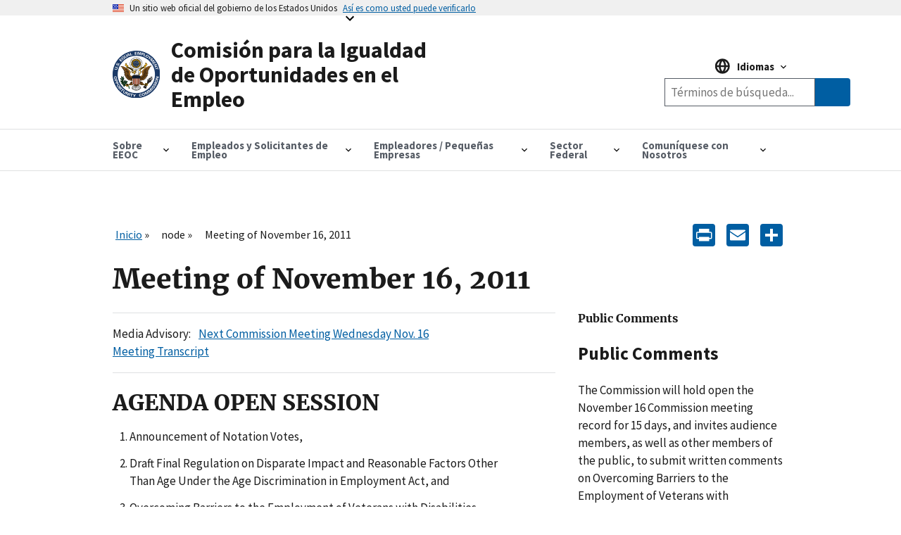

--- FILE ---
content_type: text/html; charset=UTF-8
request_url: https://www.eeoc.gov/es/node/24073
body_size: 12478
content:
<!DOCTYPE html>
<html lang="es" dir="ltr" prefix="content: http://purl.org/rss/1.0/modules/content/  dc: http://purl.org/dc/terms/  foaf: http://xmlns.com/foaf/0.1/  og: http://ogp.me/ns#  rdfs: http://www.w3.org/2000/01/rdf-schema#  schema: http://schema.org/  sioc: http://rdfs.org/sioc/ns#  sioct: http://rdfs.org/sioc/types#  skos: http://www.w3.org/2004/02/skos/core#  xsd: http://www.w3.org/2001/XMLSchema# ">
  <head>
    <meta charset="utf-8" />
<script async id="_fed_an_ua_tag" type="text/javascript" src="https://dap.digitalgov.gov/Universal-Federated-Analytics-Min.js?agency=EEOC"></script>
<meta name="description" content="AGENDA OPEN SESSION Announcement of Notation Votes, Draft Final Regulation on Disparate Impact and Reasonable Factors Other Than Age Under the Age Discrimination in Employment Act, and Overcoming Barriers to the Employment of Veterans with Dis" />
<link rel="canonical" href="https://www.eeoc.gov/meetings/meeting-november-16-2011" />
<meta property="og:site_name" content="U.S. Equal Employment Opportunity Commission" />
<meta property="og:url" content="https://www.eeoc.gov/meetings/meeting-november-16-2011" />
<meta property="og:title" content="Meeting of November 16, 2011" />
<meta property="og:description" content="AGENDA OPEN SESSION Announcement of Notation Votes, Draft Final Regulation on Disparate Impact and Reasonable Factors Other Than Age Under the Age Discrimination in Employment Act, and Overcoming Barriers to the Employment of Veterans with Dis" />
<meta property="og:image" content="https://www.eeoc.gov/sites/default/files/2025-09/x_news_image_1.png" />
<meta property="og:image:url" content="https://www.eeoc.gov/sites/default/files/2025-09/x_news_image_1.png" />
<meta property="og:image:alt" content="U.S. Equal Employment Opportunity Commission" />
<meta name="twitter:card" content="summary_large_image" />
<meta name="twitter:title" content="Meeting of November 16, 2011" />
<meta name="twitter:site" content="@USEEOC" />
<meta name="twitter:image:alt" content="U.S. Equal Employment Opportunity Commission" />
<meta name="twitter:image" content="https://www.eeoc.gov/sites/default/files/2025-09/x_news_image_1.png" />
<meta name="Generator" content="Drupal 10 (https://www.drupal.org)" />
<meta name="MobileOptimized" content="width" />
<meta name="HandheldFriendly" content="true" />
<meta name="viewport" content="width=device-width, initial-scale=1.0" />
<link rel="preload" href="/themes/custom/eeoc_uswds/assets/fonts/merriweather/Latin-Merriweather-Bold.woff2" as="font" crossorigin="anonymous" />
<link rel="preload" href="/themes/custom/eeoc_uswds/assets/fonts/source-sans-pro/sourcesanspro-italic-webfont.woff2" as="font" crossorigin="anonymous" />
<link rel="preload" href="/themes/custom/eeoc_uswds/assets/fonts/source-sans-pro/sourcesanspro-regular-webfont.woff2" as="font" crossorigin="anonymous" />
<link rel="preload" href="/themes/custom/eeoc_uswds/assets/fonts/source-sans-pro/sourcesanspro-bold-webfont.woff2" as="font" crossorigin="anonymous" />
<link rel="stylesheet" href="https://use.typekit.net/rak8sse.css" />
<meta http-equiv="X-UA-Compatible" content="IE=edge" />
<link rel="icon" href="/themes/custom/eeoc_uswds/favicon.ico" type="image/vnd.microsoft.icon" />
<link rel="alternate" hreflang="en" href="https://www.eeoc.gov/meetings/meeting-november-16-2011" />
<script>window.a2a_config=window.a2a_config||{};a2a_config.callbacks=[];a2a_config.overlays=[];a2a_config.templates={};a2a_config.icon_color = "#005ea2";</script>

    <title>Meeting of November 16, 2011 | Comisión para la Igualdad de Oportunidades en el Empleo</title>
    <link rel="stylesheet" media="all" href="/sites/default/files/css/css_--jFNT8KqOxUSs7MzXzDCgqkRJlVUbkpzUGuERtBluU.css?delta=0&amp;language=es&amp;theme=eeoc_uswds&amp;include=eJx1jl0OAiEMhC_ULEciA1SXWH7SQhRPr3HX-ORL2_mamQxSGg11OZzHdtFWB0WB2XKFzXBlo9iUXW1aIPnJxNyiHwjC5o51oGn3ZG9XyvCSg0IX8WNIrjeXdHbIdkrqUFwVfbfv50e2WfsMkm3nRMbQuHv07DFHi6104cHuDydbNri4AGM6-hz5p_jMFwl_YYs" />
<link rel="stylesheet" media="all" href="/sites/default/files/css/css_fJ8Iz-7_XmYSU0nhrLYBqzDHrj7qSka4ArBWpDjwRks.css?delta=1&amp;language=es&amp;theme=eeoc_uswds&amp;include=eJx1jl0OAiEMhC_ULEciA1SXWH7SQhRPr3HX-ORL2_mamQxSGg11OZzHdtFWB0WB2XKFzXBlo9iUXW1aIPnJxNyiHwjC5o51oGn3ZG9XyvCSg0IX8WNIrjeXdHbIdkrqUFwVfbfv50e2WfsMkm3nRMbQuHv07DFHi6104cHuDydbNri4AGM6-hz5p_jMFwl_YYs" />

    <script src="/sites/default/files/js/js_8rFu8m_ucs58AeBTX3_iEFk7NuXGEzE37vrqEjzBEKs.js?scope=header&amp;delta=0&amp;language=es&amp;theme=eeoc_uswds&amp;include=eJx1zEEOwjAMBMAPpc2Tom1saFQTR7Gjwu-RSA9IiIt3dw4GkSvqK-Iq661r9cCsOTk2YYszJg07yeJddIP8yrIz6JtNSj4CP11KPSL10SDrNYMxet4TWkkYrlkfTdg5_vEwX37uG6oCSAc"></script>

  </head>
  <body class="path-node page-node-type-meetings-and-hearings">
        <a tabindex="1" href="#main-content" class="visually-hidden focusable">
      Skip to main content
    </a>
    
      <div class="dialog-off-canvas-main-canvas" data-off-canvas-main-canvas>
    
  <section class="usa-banner" aria-label="Official government website">
  <div class="usa-accordion">
    <header class="usa-banner__header">
      <div class="usa-banner__inner">
        <div class="grid-col-auto">
          <img class="usa-banner__header-flag" src="/themes/custom/eeoc_uswds/assets/img/us_flag_small.png" alt="U.S. flag" width="16" height="11">
        </div>
        <div class="grid-col-fill tablet:grid-col-auto">
          <p class="usa-banner__header-text">Un sitio web oficial del gobierno de los Estados Unidos</p>
          <p class="usa-banner__header-action" aria-hidden="true">Así es como usted puede verificarlo</p>
        </div>
        <button tabindex="2" class="usa-accordion__button usa-banner__button"
                aria-expanded="false" aria-controls="gov-banner-default">
          <span class="usa-banner__button-text">Así es como usted puede verificarlo</span>
        </button>
      </div>
    </header>
    <div class="usa-banner__content usa-accordion__content" id="gov-banner-default">
      <div class="grid-row grid-gap-lg">
        <div class="usa-banner__guidance tablet:grid-col-6">
          <img class="usa-banner__icon usa-media-block__img" src="/themes/custom/eeoc_uswds/assets/img/icon-dot-gov.svg" role="img" alt="" aria-hidden="true">
          <div class="usa-media-block__body">
            <p>
              <strong>
                  Los sitios web oficiales usan .gov
              </strong>
              <br/>
                Un sitio web <strong>.gov</strong> pertenece a una organización oficial del Gobierno de Estados Unidos.

            </p>
          </div>
        </div>
        <div class="usa-banner__guidance tablet:grid-col-6">
          <img class="usa-banner__icon usa-media-block__img" src="/themes/custom/eeoc_uswds/assets/img/icon-https.svg" role="img" alt="" aria-hidden="true">
          <div class="usa-media-block__body">
            <p>
              <strong>
                  Los sitios web seguros .gov usan HTTPS
              </strong>
              <br/>
                Un <strong>candado</strong> (
              <span class="icon-lock"><svg xmlns="http://www.w3.org/2000/svg" width="52" height="64" viewBox="0 0 52 64" class="usa-banner__lock-image" alt="" aria-hidden="true" focusable="false"><title id="banner-lock-title-default">Lock</title><desc id="banner-lock-description-default">A locked padlock</desc><path fill="#000000" fill-rule="evenodd" d="M26 0c10.493 0 19 8.507 19 19v9h3a4 4 0 0 1 4 4v28a4 4 0 0 1-4 4H4a4 4 0 0 1-4-4V32a4 4 0 0 1 4-4h3v-9C7 8.507 15.507 0 26 0zm0 8c-5.979 0-10.843 4.77-10.996 10.712L15 19v9h22v-9c0-6.075-4.925-11-11-11z"/></svg></span>
              ) o <strong>https://</strong> significa que usted se conectó de forma segura a un sitio web .gov. Comparta información sensible sólo en sitios web oficiales y seguros.

            </p>
          </div>
        </div>
      </div>
    </div>
  </div>
</section>


<div class="usa-overlay"></div>


<header class="usa-header usa-header--extended" role="banner">
      <div class="usa-navbar">
        <div class="region region-header">
    <div class="usa-logo" id="logo">
  <a href="/es" accesskey="1" title="Inicio" aria-label="U.S. Equal Employment Opportunity Commission Home" tabindex="3">
    <div class="usa-logo__inner-wrapper">
      <div class="grid-row grid-gap-2">
              <div class="usa-logo__logo-img-wrapper grid-col-2">
          <img class="logo-img" width="82" height="82" src="/themes/custom/eeoc_uswds/logo.svg" alt="Inicio "/>
        </div>
                    <div class="usa-logo__text-wrapper grid-col-10">
          <em class="usa-logo__text">
            Comisión para la Igualdad de Oportunidades en el Empleo
          </em>
        </div>
            </div>
    </div>
  </a>
  </div>

  </div>

      <button class="usa-button mobile-search">
        <img src="/themes/custom/eeoc_uswds/assets/img/search-primary.svg" alt="search"/>
      </button>
      <button class="usa-menu-btn">Menu</button>
    </div>
      <div class="region region-site-search">
    <div class="views-exposed-form usa-form block block-views block-views-exposed-filter-blockglobal-search-page-1" data-drupal-selector="views-exposed-form-global-search-page-1" id="block-exposedformglobal-searchpage-1">
  
        
      <form action="/es/search" method="get" id="views-exposed-form-global-search-page-1" accept-charset="UTF-8" class="usa-search" role="search">
  <div class="form--inline clearfix">
  <div class="usa-form-group js-form-item form-item js-form-type-search-api-autocomplete form-item-search-keywords js-form-item-search-keywords">
      
<label class="usa-sr-only usa-label" for="edit-search-keywords">Buscar por palabras clave <span class="usa-hint">(optional)</span></label>
          <input placeholder="Términos de búsqueda..." aria-label="Search the site" data-drupal-selector="edit-search-keywords" data-search-api-autocomplete-search="global_search" class="form-autocomplete form-text usa-input" data-autocomplete-path="/es/search_api_autocomplete/global_search?display=page_1&amp;&amp;filter=search_keywords" type="text" id="edit-search-keywords" name="search_keywords" value="" size="30" maxlength="128" />

      </div>
<input data-drupal-selector="edit-langcode" type="hidden" name="langcode" value="" />
<div data-drupal-selector="edit-actions" class="form-actions js-form-wrapper form-wrapper" id="edit-actions"><span class="usa-sr-only">Search</span><input aria-label="Submit Search" data-drupal-selector="edit-submit-global-search" type="submit" id="edit-submit-global-search" value="Buscar" class="button js-form-submit form-submit usa-button" />
</div>

</div>

</form>

  </div>

  </div>

    <nav class="usa-nav" role="navigation" aria-label="Main Menu">
      <button class="usa-nav__close">
        <img src="/themes/custom/eeoc_uswds/assets/img/close.svg" alt="close"/>
      </button>
            <div class="usa-nav__inner">
        
                    <div class="region region-primary-menu">
    

  
  
  <ul class="usa-nav__primary usa-accordion">
  
                  <li class="usa-nav__primary-item">
                      <button class="usa-accordion__button usa-nav__link " aria-expanded="false" aria-controls="megamenu-1">
              <span>Sobre EEOC</span>
            </button>
          
                        
  
    <ul id="megamenu-1" class="usa-nav__submenu usa-megamenu" hidden>
    <div class="grid-row grid-gap-4">

              <div class="usa-col">
          <ul class="usa-nav__submenu-list">

                                  <p class="submenu-list__heading"><strong>Sobre EEOC</strong></p>
                        <li class="usa-nav__submenu-item">
              <a href="/es/informacion-general">
                <span>Información General</span>
              </a>
            </li>
                                  <li class="usa-nav__submenu-item">
              <a href="/es/la-comision">
                <span>La Comisión y el Asesor Jurídico</span>
              </a>
            </li>
                                  <li class="usa-nav__submenu-item">
              <a href="/es/meetings">
                <span>Reuniones de la Comisión (En Inglés)</span>
              </a>
            </li>
                                  <li class="usa-nav__submenu-item">
              <a href="/es/node/78155">
                <span>Votos de la Comisión (En Inglés)</span>
              </a>
            </li>
                                  <li class="usa-nav__submenu-item">
              <a href="/es/node/135023">
                <span>EEOC History</span>
              </a>
            </li>
                                  <p class="submenu-list__heading"><strong>Noticias e información</strong></p>
                        <li class="usa-nav__submenu-item">
              <a href="/es/sala-de-prensa">
                <span>Sala de Prensa</span>
              </a>
            </li>
                                  <li class="usa-nav__submenu-item">
              <a href="/es/lo-que-deberia-saber">
                <span>Lo Que Debería Saber</span>
              </a>
            </li>
                                  <li class="usa-nav__submenu-item">
              <a href="/es/asuntos-legislativos">
                <span>Asuntos Legislativos</span>
              </a>
            </li>
                                  <li class="usa-nav__submenu-item">
              <a href="/es/node/15179">
                <span>Publicaciones (En Inglés)</span>
              </a>
            </li>
                                  <li class="usa-nav__submenu-item">
              <a href="/es/difusion-educacion-y-asistencia-tecnica">
                <span>Difusión, Educación y Asistencia Técnica</span>
              </a>
            </li>
                                  <li class="usa-nav__submenu-item">
              <a href="/es/ley-de-libertad-de-informacion">
                <span>Ley de Libertad de Información</span>
              </a>
            </li>
          
          </ul>
        </div>
              <div class="usa-col">
          <ul class="usa-nav__submenu-list">

                                  <p class="submenu-list__heading"><strong>Leyes y Aplicación</strong></p>
                        <li class="usa-nav__submenu-item">
              <a href="/es/node/135510">
                <span>Leyes y Guías (En Inglés)</span>
              </a>
            </li>
                                  <li class="usa-nav__submenu-item">
              <a href="/es/tipos-de-discriminacion">
                <span>Tipos de Discriminación</span>
              </a>
            </li>
                                  <li class="usa-nav__submenu-item">
              <a href="/es/mediacion">
                <span>Mediación</span>
              </a>
            </li>
                                  <li class="usa-nav__submenu-item">
              <a href="/es/litigios">
                <span>Litigios</span>
              </a>
            </li>
                                  <li class="usa-nav__submenu-item">
              <a href="/es/node/133654">
                <span>Cumplimiento Sistémico (En Inglés)</span>
              </a>
            </li>
                                  <li class="usa-nav__submenu-item">
              <a href="/es/node/132013">
                <span>Cargos por Comisionados e Investigaciones Dirigidas (En Inglés)</span>
              </a>
            </li>
                                  <li class="usa-nav__submenu-item">
              <a href="/es/node/135774">
                <span>Directed Investigations</span>
              </a>
            </li>
          
          </ul>
        </div>
              <div class="usa-col">
          <ul class="usa-nav__submenu-list">

                                  <p class="submenu-list__heading"><strong>Programas y Rendimiento</strong></p>
                        <li class="usa-nav__submenu-item">
              <a href="/es/node/24219">
                <span>Presupuesto &amp; Desempeño (En Inglés)</span>
              </a>
            </li>
                                  <li class="usa-nav__submenu-item">
              <a href="/es/iniciativas-de-la-eeoc">
                <span>Iniciativas (En Inglés)</span>
              </a>
            </li>
                                  <li class="usa-nav__submenu-item">
              <a href="/es/node/26144">
                <span>Programas Entre Agencias (En Inglés)</span>
              </a>
            </li>
                                  <li class="usa-nav__submenu-item">
              <a href="/es/node/134048">
                <span>Programas Estatales y Locales (En Inglés)</span>
              </a>
            </li>
                                  <li class="usa-nav__submenu-item">
              <a href="/es/node/25308">
                <span>Fuerzas Especiales (En Inglés)</span>
              </a>
            </li>
                                  <li class="usa-nav__submenu-item">
              <a href="/es/node/134001">
                <span>Programas Tribales (En Inglés)</span>
              </a>
            </li>
          
          </ul>
        </div>
              <div class="usa-col">
          <ul class="usa-nav__submenu-list">

                                  <p class="submenu-list__heading"><strong>Datos y Análisis</strong></p>
                        <li class="usa-nav__submenu-item">
              <a href="/es/node/134154">
                <span>Información General (En Inglés)</span>
              </a>
            </li>
                                  <li class="usa-nav__submenu-item">
              <a href="/es/node/134155">
                <span>Junta de Gobierno de Datos (En Inglés)</span>
              </a>
            </li>
                                  <li class="usa-nav__submenu-item">
              <a href="/es/data/encuestas-eeo">
                <span>Gobierno Abierto (En Inglés)</span>
              </a>
            </li>
                                  <li class="usa-nav__submenu-item">
              <a href="/es/node/130615">
                <span>Estadísticas (En Inglés)</span>
              </a>
            </li>
                                  <li class="usa-nav__submenu-item">
              <a href="/es/node/134555">
                <span>Instrumentos y Productos de Datos (En Inglés)</span>
              </a>
            </li>
                                  <li class="usa-nav__submenu-item">
              <a href="/No-Fear/equal-employment-opportunity-data-posted-pursuant-no-fear-act-0">
                <span>NO FEAR (En Inglés)</span>
              </a>
            </li>
                                  <p class="submenu-list__heading"><strong>Dentro de la EEOC</strong></p>
                        <li class="usa-nav__submenu-item">
              <a href="/es/node/133790">
                <span>Carreras (En Inglés)</span>
              </a>
            </li>
                                  <li class="usa-nav__submenu-item">
              <a href="/es/oficina-de-derechos-civiles">
                <span>Oficina de Derechos Civiles</span>
              </a>
            </li>
                                  <li class="usa-nav__submenu-item">
              <a href="/es/negociaciones-con-la-eeoc">
                <span>Negociaciones con la EEOC</span>
              </a>
            </li>
                                  <li class="usa-nav__submenu-item">
              <a href="/es/node/135634">
                <span>AI Governance</span>
              </a>
            </li>
                                  <li class="usa-nav__submenu-item">
              <a href="/es/privacy-act/privacidad">
                <span>Privacidad </span>
              </a>
            </li>
                                  <li class="usa-nav__submenu-item">
              <a href="https://oig.eeoc.gov/">
                <span>Oficina del Inspector General (En Inglés)</span>
              </a>
            </li>
          
          </ul>
        </div>
          
                                            
  </ul>
      
                  </li>
                        <li class="usa-nav__primary-item">
                      <button class="usa-accordion__button usa-nav__link " aria-expanded="false" aria-controls="megamenu-2">
              <span>Empleados y Solicitantes de Empleo</span>
            </button>
          
                        
  
    <ul id="megamenu-2" class="usa-nav__submenu usa-megamenu" hidden>
    <div class="grid-row grid-gap-4">

              <div class="usa-col">
          <ul class="usa-nav__submenu-list">

                                  <p class="submenu-list__heading"><strong>Empleados y Solicitantes de Empleo</strong></p>
                        <li class="usa-nav__submenu-item">
              <a href="/es/empleados-y-solicitantes-de-empleo">
                <span>Información General</span>
              </a>
            </li>
                                  <li class="usa-nav__submenu-item">
              <a href="/es/cobertura">
                <span>Cobertura</span>
              </a>
            </li>
                                  <li class="usa-nav__submenu-item">
              <a href="/es/limites-de-tiempo-para-presentar-un-cargo">
                <span>Límites de Tiempo</span>
              </a>
            </li>
                                  <li class="usa-nav__submenu-item">
              <a href="/es/practicaspoliticas-de-empleo-prohibidas">
                <span>Prácticas/Políticas de Empleo Prohibidas</span>
              </a>
            </li>
          
          </ul>
        </div>
              <div class="usa-col">
          <ul class="usa-nav__submenu-list">

                                  <p class="submenu-list__heading"><strong>Presentación de Cargos de Discriminación</strong></p>
                        <li class="usa-nav__submenu-item">
              <a href="/es/presentacion-de-cargos-de-discriminacion-con-la-eeoc">
                <span>Presentación de Cargos de Discriminación</span>
              </a>
            </li>
                                  <li class="usa-nav__submenu-item">
              <a href="/es/como-presentar-un-cargo-de-discriminacion-laboral">
                <span>Cómo Presentar un Cargo de Discriminación Laboral</span>
              </a>
            </li>
                                  <li class="usa-nav__submenu-item">
              <a href="/es/lo-que-puede-esperar-despues-de-presentar-un-cargo">
                <span>Proceso de Manejo de Cargos</span>
              </a>
            </li>
                                  <li class="usa-nav__submenu-item">
              <a href="/es/confidencialidad">
                <span>Confidencialidad </span>
              </a>
            </li>
                                  <li class="usa-nav__submenu-item">
              <a href="/es/mediacion">
                <span>Mediación</span>
              </a>
            </li>
                                  <li class="usa-nav__submenu-item">
              <a href="/es/recursos-para-casos-de-discriminacion-laboral">
                <span>Recursos</span>
              </a>
            </li>
                                  <li class="usa-nav__submenu-item">
              <a href="/es/despues-de-presentar-un-cargo">
                <span>Después de Presentar un Cargo</span>
              </a>
            </li>
                                  <li class="usa-nav__submenu-item">
              <a href="/es/presentacion-de-una-demanda">
                <span>Presentación de una Demanda</span>
              </a>
            </li>
          
          </ul>
        </div>
              <div class="usa-col">
          <ul class="usa-nav__submenu-list">

                                  <p class="submenu-list__heading"><strong>Tipos de Discriminación</strong></p>
                        <li class="usa-nav__submenu-item">
              <a href="/es/discriminacion-por-edad">
                <span>Edad</span>
              </a>
            </li>
                                  <li class="usa-nav__submenu-item">
              <a href="/es/discriminacion-por-discapacidad-y-decisiones-de-empleo">
                <span>Discapacidad</span>
              </a>
            </li>
                                  <li class="usa-nav__submenu-item">
              <a href="/es/igualdad-en-las-remuneracionesdiscriminacion-en-la-remuneracion">
                <span>Igualdad en las Remuneraciones</span>
              </a>
            </li>
                                  <li class="usa-nav__submenu-item">
              <a href="/es/discriminacion-por-informacion-genetica">
                <span>Información Genética</span>
              </a>
            </li>
                                  <li class="usa-nav__submenu-item">
              <a href="/es/acoso">
                <span>Acoso</span>
              </a>
            </li>
                                  <li class="usa-nav__submenu-item">
              <a href="/es/discriminacion-por-nacionalidad">
                <span>Origen Nacional</span>
              </a>
            </li>
                                  <li class="usa-nav__submenu-item">
              <a href="/es/discriminacion-por-embarazo">
                <span>Embarazo</span>
              </a>
            </li>
                                  <li class="usa-nav__submenu-item">
              <a href="/es/discriminacion-por-razacolor">
                <span>Raza/Color</span>
              </a>
            </li>
                                  <li class="usa-nav__submenu-item">
              <a href="/es/discriminacion-por-religion">
                <span>Religión </span>
              </a>
            </li>
                                  <li class="usa-nav__submenu-item">
              <a href="/es/represalia">
                <span>Represalia </span>
              </a>
            </li>
                                  <li class="usa-nav__submenu-item">
              <a href="/es/discriminacion-por-sexo">
                <span>Sexo </span>
              </a>
            </li>
                                  <li class="usa-nav__submenu-item">
              <a href="/es/acoso-sexual">
                <span>Acoso Sexual</span>
              </a>
            </li>
          
          </ul>
        </div>
          
                                  
  </ul>
      
                  </li>
                        <li class="usa-nav__primary-item">
                      <button class="usa-accordion__button usa-nav__link " aria-expanded="false" aria-controls="megamenu-3">
              <span>Empleadores / Pequeñas Empresas</span>
            </button>
          
                        
  
    <ul id="megamenu-3" class="usa-nav__submenu usa-megamenu" hidden>
    <div class="grid-row grid-gap-4">

              <div class="usa-col">
          <ul class="usa-nav__submenu-list">

                                  <p class="submenu-list__heading"><strong>Empleadores</strong></p>
                        <li class="usa-nav__submenu-item">
              <a href="/es/employers/empleadores">
                <span>Empleadores</span>
              </a>
            </li>
                                  <li class="usa-nav__submenu-item">
              <a href="/es/cobertura">
                <span>Cobertura</span>
              </a>
            </li>
                                  <li class="usa-nav__submenu-item">
              <a href="/es/employers/que-esperar-despues-de-la-presentacion-de-un-cargo">
                <span>Qué Esperar Después De La Presentación De Un Cargo</span>
              </a>
            </li>
                                  <li class="usa-nav__submenu-item">
              <a href="/es/employers/resolucion-de-cargos">
                <span>Resolución de Cargos</span>
              </a>
            </li>
                                  <li class="usa-nav__submenu-item">
              <a href="/es/node/132013">
                <span>Cargos por Comisionados e Investigaciones Dirigidas (En Inglés)</span>
              </a>
            </li>
                                  <li class="usa-nav__submenu-item">
              <a href="/es/node/135774">
                <span>Directed Investigations</span>
              </a>
            </li>
                                  <li class="usa-nav__submenu-item">
              <a href="/es/recursos-para-casos-de-discriminacion-laboral">
                <span>Recursos Para Casos de Discriminación Laboral </span>
              </a>
            </li>
          
          </ul>
        </div>
              <div class="usa-col">
          <ul class="usa-nav__submenu-list">

                                  <p class="submenu-list__heading"><strong>Centro de Recursos para Pequeñas Empresas</strong></p>
                        <li class="usa-nav__submenu-item">
              <a href="/es/node/130625">
                <span>Información General</span>
              </a>
            </li>
                                  <li class="usa-nav__submenu-item">
              <a href="/es/employers/small-business/requisitos-para-pequenas-empresas">
                <span>Requisitos Para Pequeñas Empresas</span>
              </a>
            </li>
                                  <li class="usa-nav__submenu-item">
              <a href="/es/employers/small-business/preguntas-frecuentes">
                <span>Preguntas Frecuentes</span>
              </a>
            </li>
                                  <li class="usa-nav__submenu-item">
              <a href="/es/employers/small-business/tips-para-pequenas-empresas">
                <span>Tips para Pequeñas Empresas</span>
              </a>
            </li>
                                  <li class="usa-nav__submenu-item">
              <a href="/es/employers/small-business/tomar-una-decision-laboral">
                <span>¿Tomar una Decisión Laboral?</span>
              </a>
            </li>
                                  <li class="usa-nav__submenu-item">
              <a href="/es/employers/small-business/recursos-de-la-eeoc">
                <span>Recursos de la EEOC</span>
              </a>
            </li>
                                  <li class="usa-nav__submenu-item">
              <a href="/es/employers/small-business/asistente-para-pequenas-empresas">
                <span>Asistente Para Pequeñas Empresas </span>
              </a>
            </li>
                                  <li class="usa-nav__submenu-item">
              <a href="/es/employers/small-business/hoja-informativa-para-pequenas-empresas">
                <span>Hoja Informativa para Pequeñas Empresas</span>
              </a>
            </li>
                                  <li class="usa-nav__submenu-item">
              <a href="/es/employers/small-business/videos-para-pequenas-empresas">
                <span>Videos de Pequeñas Empresas</span>
              </a>
            </li>
                                  <li class="usa-nav__submenu-item">
              <a href="/es/employers/small-business/glosario-de-la-eeoc-para-pequenas-empresas">
                <span>Glosario de la EEOC</span>
              </a>
            </li>
                                  <li class="usa-nav__submenu-item">
              <a href="/es/employers/small-business/comuniquese-con-nosotros">
                <span>Comuníquese Con Nosotros</span>
              </a>
            </li>
          
          </ul>
        </div>
              <div class="usa-col">
          <ul class="usa-nav__submenu-list">

                                  <p class="submenu-list__heading"><strong>Tipos de Discriminación</strong></p>
                        <li class="usa-nav__submenu-item">
              <a href="/es/discriminacion-por-edad">
                <span>Edad</span>
              </a>
            </li>
                                  <li class="usa-nav__submenu-item">
              <a href="/es/discriminacion-por-discapacidad-y-decisiones-de-empleo">
                <span>Discapacidad</span>
              </a>
            </li>
                                  <li class="usa-nav__submenu-item">
              <a href="/es/igualdad-en-las-remuneracionesdiscriminacion-en-la-remuneracion">
                <span>Igualdad en las Remuneraciones</span>
              </a>
            </li>
                                  <li class="usa-nav__submenu-item">
              <a href="/es/discriminacion-por-informacion-genetica">
                <span>Información Genética</span>
              </a>
            </li>
                                  <li class="usa-nav__submenu-item">
              <a href="/es/acoso">
                <span>Acoso</span>
              </a>
            </li>
                                  <li class="usa-nav__submenu-item">
              <a href="/es/discriminacion-por-nacionalidad">
                <span>Origen Nacional</span>
              </a>
            </li>
                                  <li class="usa-nav__submenu-item">
              <a href="/es/discriminacion-por-embarazo">
                <span>Embarazo</span>
              </a>
            </li>
                                  <li class="usa-nav__submenu-item">
              <a href="/es/discriminacion-por-razacolor">
                <span>Raza/Color</span>
              </a>
            </li>
                                  <li class="usa-nav__submenu-item">
              <a href="/es/discriminacion-por-religion">
                <span>Religión</span>
              </a>
            </li>
                                  <li class="usa-nav__submenu-item">
              <a href="/es/represalia">
                <span>Represalia</span>
              </a>
            </li>
                                  <li class="usa-nav__submenu-item">
              <a href="/es/discriminacion-por-sexo">
                <span>Sexo</span>
              </a>
            </li>
                                  <li class="usa-nav__submenu-item">
              <a href="/es/acoso-sexual">
                <span>Acoso Sexual</span>
              </a>
            </li>
                                  <li class="usa-nav__submenu-item">
              <a href="/es/practicaspoliticas-de-empleo-prohibidas">
                <span>Prácticas/Políticas de Empleo Prohibidas</span>
              </a>
            </li>
          
          </ul>
        </div>
              <div class="usa-col">
          <ul class="usa-nav__submenu-list">

                                  <li class="usa-nav__submenu-item">
              <a href="/es/employers/requisitos-de-mantenimiento-de-registros">
                <span>Requisitos de Mantenimiento de Registros</span>
              </a>
            </li>
                                  <li class="usa-nav__submenu-item">
              <a href="/es/data/encuestas-eeo">
                <span>Informes/Encuestas de la EEO</span>
              </a>
            </li>
                                  <li class="usa-nav__submenu-item">
              <a href="/es/employers/cartel-conozca-sus-derechos-la-discriminacion-en-el-lugar-de-trabajo-es-ilegal">
                <span>Póster “Conozca sus Derechos”</span>
              </a>
            </li>
                                  <li class="usa-nav__submenu-item">
              <a href="/es/difusion-educacion-y-asistencia-tecnica">
                <span>Difusión, Educación y Asistencia Técnica</span>
              </a>
            </li>
                                  <li class="usa-nav__submenu-item">
              <a href="/es/employers/otras-cuestiones-laborales">
                <span>Otras Cuestiones Laborales</span>
              </a>
            </li>
          
          </ul>
        </div>
          
                                            
  </ul>
      
                  </li>
                        <li class="usa-nav__primary-item">
                      <button class="usa-accordion__button usa-nav__link " aria-expanded="false" aria-controls="megamenu-4">
              <span>Sector Federal</span>
            </button>
          
                        
  
    <ul id="megamenu-4" class="usa-nav__submenu usa-megamenu" hidden>
    <div class="grid-row grid-gap-4">

              <div class="usa-col">
          <ul class="usa-nav__submenu-list">

                                  <p class="submenu-list__heading"><strong>Agencias Federales</strong></p>
                        <li class="usa-nav__submenu-item">
              <a href="/es/sector-federal">
                <span>Información General</span>
              </a>
            </li>
                                  <li class="usa-nav__submenu-item">
              <a href="/es/federal-sector/coordinacion-de-igualdad-de-oportunidades-en-el-empleo-del-gobierno-federal-eeoc">
                <span>Coordinación Federal de EEO</span>
              </a>
            </li>
                                  <li class="usa-nav__submenu-item">
              <a href="/es/node/24980">
                <span>Directores de EEO de las Agencias Federal (En Inglés)</span>
              </a>
            </li>
                                  <li class="usa-nav__submenu-item">
              <a href="/es/node/135510">
                <span>EEOC Legal Resources</span>
              </a>
            </li>
                                  <li class="usa-nav__submenu-item">
              <a href="/es/node/24205">
                <span>Directivas y Orientación (En Inglés)</span>
              </a>
            </li>
                                  <li class="usa-nav__submenu-item">
              <a href="/es/node/25760">
                <span>Capacitación Federal y Difusión (En Inglés)</span>
              </a>
            </li>
                                  <li class="usa-nav__submenu-item">
              <a href="/es/node/134144">
                <span>Resources</span>
              </a>
            </li>
          
          </ul>
        </div>
              <div class="usa-col">
          <ul class="usa-nav__submenu-list">

                                  <p class="submenu-list__heading"><strong>Empleados Federales y Solicitantes de Empleo</strong></p>
                        <li class="usa-nav__submenu-item">
              <a href="/es/federal-sector/empleados-federales-y-solicitantes-de-empleo">
                <span>Información General</span>
              </a>
            </li>
                                  <li class="usa-nav__submenu-item">
              <a href="/es/federal-sector/descripcion-general-del-proceso-de-queja-de-eeo-del-sector-federal">
                <span>El Proceso De Queja De EEO Del Sector Federal</span>
              </a>
            </li>
                                  <li class="usa-nav__submenu-item">
              <a href="/es/federal-sector/sector-federal-resolucion-alternativa-de-disputas-0">
                <span>Sector Federal Resolución Alternativa de Disputas </span>
              </a>
            </li>
                                  <li class="usa-nav__submenu-item">
              <a href="/es/tipos-de-discriminacion">
                <span>Tipos de Discriminación</span>
              </a>
            </li>
                                  <li class="usa-nav__submenu-item">
              <a href="/es/federal-sector/hechos-sobre-discriminacion-en-empleos-del-gobierno-federal-sobre-la-base-de-estado">
                <span>Otras Protecciones Federales</span>
              </a>
            </li>
                                  <li class="usa-nav__submenu-item">
              <a href="/es/practicaspoliticas-de-empleo-prohibidas">
                <span>Prácticas/Políticas de Empleo Prohibidas</span>
              </a>
            </li>
                                  <li class="usa-nav__submenu-item">
              <a href="/es/node/134145">
                <span>Resources</span>
              </a>
            </li>
          
          </ul>
        </div>
          
                        
  </ul>
      
                  </li>
                        <li class="usa-nav__primary-item">
                      <button class="usa-accordion__button usa-nav__link " aria-expanded="false" aria-controls="megamenu-5">
              <span>Comuníquese con Nosotros</span>
            </button>
          
                        
  
    <ul id="megamenu-5" class="usa-nav__submenu usa-megamenu" hidden>
    <div class="grid-row grid-gap-4">

              <div class="usa-col">
          <ul class="usa-nav__submenu-list">

                                  <li class="usa-nav__submenu-item">
              <a href="/es/comuniquese-con-la-eeoc">
                <span>Comuníquese con la EEOC</span>
              </a>
            </li>
                                  <li class="usa-nav__submenu-item">
              <a href="/es/field-office">
                <span>Encuentra tu Oficina más Cercana</span>
              </a>
            </li>
                                  <li class="usa-nav__submenu-item">
              <a href="/es/estado-de-operacion">
                <span>Estado de Operación</span>
              </a>
            </li>
          
          </ul>
        </div>
          
              
  </ul>
      
                  </li>
          
  </ul>
      



  </div>

        
                  <div class="usa-nav__secondary">
              <div class="region region-secondary-menu">
    <div id="block-languagemenublock" class="block block-eeoc-blocks block-language-menu-block">
  
        
      
<div class="usa-language">
  <div class="usa-accordion usa-language__accordion">
    <button class="usa-accordion__button usa-language__button" aria-expanded="false" aria-controls="gov-language">
      <span class="usa-language__button-text">Idiomas</span>
    </button>
    <div class="usa-language__content" id="gov-language">
      <ul class="usa-nav__submenu">
              <li class="usa-nav__submenu-item usa-language__item"><a class="usa-language__link" href="/meetings/meeting-november-16-2011">English</a></li>
              <li class="usa-nav__submenu-item usa-language__item"><a class="usa-language__link" href="/es/node/24073">Español (Spanish)</a></li>
                    <p class="submenu-list__heading usa-language__heading">Resources in Other Languages</p>
                    <li class="usa-nav__submenu-item usa-language__item"><a class="usa-language__link" href="/ar/almlwmat-ballght-alrbyt">عربي (Arabic)</a></li>
              <li class="usa-nav__submenu-item usa-language__item"><a class="usa-language__link" href="/zh-hans/jiantizhongwenxinxi">简体中文 (Chinese, Simplified)</a></li>
              <li class="usa-nav__submenu-item usa-language__item"><a class="usa-language__link" href="/zh-hant/fantizhongwenxinxi-0">繁體中文 - Chinese (Traditional)</a></li>
              <li class="usa-nav__submenu-item usa-language__item"><a class="usa-language__link" href="/ht/enfomasyon-kreyol-ayisyen">Kreyòl Ayisyen (Haitian Creole)</a></li>
              <li class="usa-nav__submenu-item usa-language__item"><a class="usa-language__link" href="/ko/hangugeo-jeongbo">한국어 (Korean)</a></li>
              <li class="usa-nav__submenu-item usa-language__item"><a class="usa-language__link" href="/ru/informaciya-na-russkom-yazyke">Русском (Russian)</a></li>
              <li class="usa-nav__submenu-item usa-language__item"><a class="usa-language__link" href="/pt-br/informacoes-em-portugues">Português (Portuguese)</a></li>
              <li class="usa-nav__submenu-item usa-language__item"><a class="usa-language__link" href="/fil/impormasyon-sa-tagalog">Tagalog (Tagalog)</a></li>
              <li class="usa-nav__submenu-item usa-language__item"><a class="usa-language__link" href="/th/khxmuulphasaithy">ไทย (Thai)</a></li>
              <li class="usa-nav__submenu-item usa-language__item"><a class="usa-language__link" href="/vi/thong-tin-bang-tieng-viet">Tiếng Việt (Vietnamese)</a></li>
              <li class="usa-nav__submenu-item usa-language__item"><a class="usa-language__link" href="/fa/asnad-farsy">فارسی (Persian. Farsi)</a></li>
              <li class="usa-nav__submenu-item usa-language__item"><a class="usa-language__link" href="/ps/sndwnh-ph-pstw-zhbh">پښتو (Pashto)</a></li>
            </ul>
    </div>
  </div>
</div>

  </div>

  </div>

          </div>
        
              </div>
          </nav>

  </header>

  <main class="usa-section" id="main-content" role="main" >
        <div class="grid-container">
      <div class="grid-row ">
    
            
                                                        

                
        <section class="grid-col">
                                      <div class="region region-breadcrumb">
    <div id="block-eeoc-uswds-breadcrumbs" class="margin-bottom-2 block block-system block-system-breadcrumb-block">
  
        
        <div class="grid-row flex-align-center">
      <div class="tablet:grid-col-fill">
        <ol class="add-list-reset uswds-breadcrumbs uswds-horizontal-list">
  <li>
          <a href="/es">Inicio</a>
      </li>
  <li>
          node
      </li>
  <li>
          Meeting of November 16, 2011
      </li>
</ol>

      </div>
      <div class="tablet:grid-col-auto margin-top-2 tablet:margin-top-0">
        <div class="addtoany grid-row tablet:flex-justify-end">
          <div class="block block-addtoany block-addtoany-block">
  
        
      <span class="a2a_kit a2a_kit_size_32 addtoany_list" data-a2a-url="https://www.eeoc.gov/es/node/24073" data-a2a-title="Meeting of November 16, 2011"><a class="a2a_button_print" aria-label="Print"></a><a class="a2a_button_email" aria-label="E-mail"></a><a class="a2a_dd addtoany_share" aria-label="Share the content" href="https://www.addtoany.com/share#url=https%3A%2F%2Fwww.eeoc.gov%2Fes%2Fnode%2F24073&amp;title=Meeting%20of%20November%2016%2C%202011"></a></span>
  </div>

        </div>
      </div>
    </div>
  </div>

  </div>

                      
                        <div class="region region-highlighted">
    <div data-drupal-messages-fallback class="hidden"></div>

  </div>

          
          
                        <div class="region region-content">
    <div id="block-eeoc-uswds-content" class="block block-system block-system-main-block">
  
        
      
  <article lang="en" about="/meetings/meeting-november-16-2011" class="usa-prose meetings_and_hearings">

  
                  <h1><span class="field field--name-title field--type-string field--label-hidden">Meeting of November 16, 2011</span>
</h1>
            

          <div class="grid-row grid-gap-4 margin-top-3">
      <div class="grid-col">
        <div class="meetings-and-hearings__materials">
          <ul class="usa-list--unstyled">
                                                              <li><span class="margin-right-1">Media Advisory:</span>
                <a href="/newsroom/next-commission-meeting-wednesday-nov-16">Next Commission Meeting Wednesday Nov. 16</a>
              </li>
                                                                <li><a href="/es/meetings/24073/transcript">Meeting Transcript</a></li>
                      </ul>
        </div>

                    <div class="meetings-and-hearings__agenda-notes">
          

  <div class="usa-prose margin-top-3 clearfix text-formatted">

    
                                    <div class="usa-prose margin-top-3 clearfix text-formatted field field--name-body field--type-text-with-summary field--label-hidden field__item"><h2>AGENDA OPEN SESSION</h2> <ol type="1">     <li>Announcement of Notation Votes,</li>     <li>Draft Final Regulation on Disparate Impact and Reasonable Factors Other Than Age Under the Age Discrimination in Employment Act, and</li>     <li>Overcoming Barriers to the Employment of Veterans with Disabilities</li> </ol></div>
                        
    
  </div>


        </div>
      
              <div class="meetings-and-hearings__meeting-panel">
          

  <div>

    
                        <div class="field field--name-field-meeting-panel field--type-entity-reference-revisions field--label-hidden field__items">
                          <div class="field__item">

<div class="paragraph paragraph--type--panel paragraph--view-mode--default">
  
          <div class="grid-col-fill">
    
              <div class="usa-prose margin-top-3">
        <h2 class="meetings_hearings meetings_hearings__panel-name">
          

  <div>

    
                                    <div class="field field--name-field-panel-name field--type-string field--label-hidden field__item">Invited Panelists</div>
                        
    
  </div>


        </h2>

        <div class="meetings_hearings meetings_hearings__panelists">
          <ul class="usa-list--unstyled">
                                                                                  
            <li>
              <h3>Joyce Walker-Jones</h3>
              <ul class="usa-list--unstyled">
                <li>Senior Attorney Advisor, Office of Legal Counsel, Equal Employment Opportunity Commission</li>
                <li><span class="testimony"><a href="/es/node/19270">Written Testimony</a></span></li>
                <li><span class="bio"><a href="/es/testimony/19270/bio">Bio</a></span></li>
              </ul>
            </li>

                                                                                  
            <li>
              <h3>George M. Parker</h3>
              <ul class="usa-list--unstyled">
                <li>Director, Office of Compliance and Investigations, Veterans Employment and Training Service, Department of Labor</li>
                <li><span class="testimony"><a href="/es/node/19271">Written Testimony</a></span></li>
                <li><span class="bio"><a href="/es/testimony/19271/bio">Bio</a></span></li>
              </ul>
            </li>

                                                                                  
            <li>
              <h3>Claudia Gordon, Esq.</h3>
              <ul class="usa-list--unstyled">
                <li>Special Assistant to the Director, Office of Federal Contract Compliance Programs, Department of Labor</li>
                <li><span class="testimony"><a href="/es/node/19272">Written Testimony</a></span></li>
                <li><span class="bio"><a href="/es/testimony/19272/bio">Bio</a></span></li>
              </ul>
            </li>

                                                                                  
            <li>
              <h3>Ruth A. Fanning</h3>
              <ul class="usa-list--unstyled">
                <li>Director, Vocational Rehabilitation Services, Department of Veterans Affairs</li>
                <li><span class="testimony"><a href="/es/node/19273">Written Testimony</a></span></li>
                <li><span class="bio"><a href="/es/testimony/19273/bio">Bio</a></span></li>
              </ul>
            </li>

                                                                                  
            <li>
              <h3>Heather Ansley, Esq., MSW</h3>
              <ul class="usa-list--unstyled">
                <li>Director of Veterans Policy, VetsFirst, a Program of United Spinal Association, Co-Chair,Consortium of Citizens with Disabilities Veterans Task Force</li>
                <li><span class="testimony"><a href="/es/node/19274">Written Testimony</a></span></li>
                <li><span class="bio"><a href="/es/testimony/19274/bio">Bio</a></span></li>
              </ul>
            </li>

                                                                                  
            <li>
              <h3>Ray Decker</h3>
              <ul class="usa-list--unstyled">
                <li>Assistant Director for Veteran Services, Office of Personnel Management</li>
                <li><span class="testimony"><a href="/es/node/19275">Written Testimony</a></span></li>
                <li><span class="bio"><a href="/es/testimony/19275/bio">Bio</a></span></li>
              </ul>
            </li>

                                                                                  
            <li>
              <h3>Dinah Cohen</h3>
              <ul class="usa-list--unstyled">
                <li>Director, Computer/Electronic Accommodations Program (CAP), Department of Defense</li>
                <li><span class="testimony"><a href="/es/node/19276">Written Testimony</a></span></li>
                <li><span class="bio"><a href="/es/testimony/19276/bio">Bio</a></span></li>
              </ul>
            </li>

                                                                                  
            <li>
              <h3>Vivian Eng Bendewald</h3>
              <ul class="usa-list--unstyled">
                <li>Program Manager, Student Veterans and Wounded, Ill, and Injured Veterans Employment Initiatives, Veterans Employment Program, U.S. Chamber of Commerce</li>
                <li><span class="testimony"><a href="/es/node/19277">Written Testimony</a></span></li>
                <li><span class="bio"><a href="/es/testimony/19277/bio">Bio</a></span></li>
              </ul>
            </li>

                                                                                  
            <li>
              <h3>Anne E. Hirsh, M.S.</h3>
              <ul class="usa-list--unstyled">
                <li>Co-Director, Job Accommodation Network (JAN)</li>
                <li><span class="testimony"><a href="/es/node/19278">Written Testimony</a></span></li>
                <li><span class="bio"><a href="/es/testimony/19278/bio">Bio</a></span></li>
              </ul>
            </li>

                    </ul>
        </div>
      </div>
    
          </div>
    
    </div>
</div>
                      </div>
              
    
  </div>


        </div>
          </div>

              <section class="meetings-and-hearings__comments usa-prose tablet:grid-col-3 desktop:grid-col-4">
        <h4>Public Comments</h4>
        

  <div class="clearfix text-formatted">

    
                                    <div class="clearfix text-formatted field field--name-field-public-comments field--type-text-long field--label-hidden field__item"><h2>Public Comments</h2>  <p>The Commission will hold open the November 16 Commission meeting record for 15 days, and invites audience members, as well as other members of the public, to submit written comments on Overcoming Barriers to the Employment of Veterans with Disabilities. Public comments may be mailed to Commission Meeting, EEOC Executive Officer, 131 M Street, N.E., Washington, D.C. 20507, or emailed to <a href="mailto:Commissionmeetingcomments@eeoc.gov">Commissionmeetingcomments@eeoc.gov</a>. All comments received will be made available to members of the Commission and to Commission staff working on the matters discussed at the meeting. Comments will also be placed in the EEOC library for public review.</p></div>
                        
    
  </div>


      </section>
        </div>
  
  </article>

  </div>

  </div>

                  </section>

        
      
          </div>
    </div>
      </main>

<footer class="usa-footer usa-footer--medium" role="contentinfo">
  <div class="grid-container usa-footer__return-to-top">
    <a href="#">Volver arriba</a>
  </div>

  <div class="usa-footer__primary-section">
    <div class="grid-container">
      <div class="grid-row grid-gap ">

        <div class="usa-footer__logo grid-row mobile-lg:grid-col-6 desktop:grid-col-8 mobile-lg:grid-gap-2">
          <div class="grid-row grid-col-12 mobile-lg:grid-gap-2">
            <div class="mobile-lg:grid-col-auto">
              <div class="usa-footer__logo-img-wrapper">
                <img class="usa-footer__logo-img" src="/themes/custom/eeoc_uswds/logo.svg" width="82" height="82" alt="EEOC Logo, Image">
              </div>
            </div>
            <div class="mobile-lg:grid-col-auto">
              <h2 class="usa-footer__logo-heading">Comisión para la Igualdad de Oportunidades en el Empleo</h3>
            </div>
          </div>

          <div class="grid-row grid-col-12">
            <div class="usa-footer__contact-center">
              <h3 class="mobile-lg:margin-top-0 margin-bottom-1">Sede de la EEOC</h3>
              <address><p>131 M Street, NE<br>Washington, DC 20507<br><a href="tel:1-800-669-6820" title="TTY Phone number">1-800-669-6820</a> (TTY)<br><a href="tel:1-844-234-5122" title="ASL Video Phone number">1-844-234-5122</a> (ASL Video Phone)</p></address>
            </div>
          </div>
        </div>

        <div class="usa-footer__connect gird-row mobile-lg:grid-col-6 desktop:grid-col-4 mobile-lg:grid-gap-2">
          <div class="usa-footer__additional-info"><h3>¿Preguntas?</h3>

<p>Llame al 1-800-669-4000<br />
Para personas sordas / con dificultades auditivas:<br />
1-800-669-6820 (TTY)<br />
1-844-234-5122 (ASL Video Phone)<br />
<a href="mailto:info@eeoc.gov" title="Email the EEOC">info@eeoc.gov</a><br />
<br />
<a href="/node/129986">Encuentra la oficina de la EEOC más cercana</a><br />
<a title="Visite el portal de preguntas frecuentes (en inglés)" href="https://eeoc.custhelp.com/app/answers/list">Preguntas frecuentes (en Inglés)</a></p>
</div>
          <h4 class="margin-bottom-1">Conecta con nosotros</h4>
          <div class="usa-footer__contact-links mobile-lg:grid-col-12">
            <div class="usa-footer__social-links grid-row grid-gap-1">
                              <div class="grid-col-auto">
                  <a class="usa-social-link instagram" href="https://public.govdelivery.com/accounts/USEEOC/subscriber/new" target="_blank">
                    <img class="usa-social-link__icon" src="/themes/custom/eeoc_uswds/assets/img/usa-icons/mail.svg" alt="Sign up for email or text updates">
                  </a>
                </div>
                                            <div class="grid-col-auto">
                  <a class="usa-social-link" href="https://www.facebook.com/EEOCespanol/">
                    <img class="usa-social-link__icon" src="/themes/custom/eeoc_uswds/assets/img/usa-icons/facebook.svg" alt="Facebook">
                  </a>
                </div>
                                            <div class="grid-col-auto">
                 <a class="usa-social-link" href="https://twitter.com/eeocespanol">
                  <img class="usa-social-link__icon" src="/themes/custom/eeoc_uswds/assets/img/usa-icons/x.svg" alt="Twitter">
                </a>
                </div>
                                            <div class="grid-col-auto">
                  <a class="usa-social-link" href="https://www.youtube.com/user/TheEEOC">
                    <img class="usa-social-link__icon" src="/themes/custom/eeoc_uswds/assets/img/usa-icons/youtube.svg" alt="YouTube">
                  </a>
                </div>
                                            <div class="grid-col-auto">
                  <a class="usa-social-link linkedin" href="https://www.linkedin.com/company/eeoc">
                    <img class="usa-social-link__icon" src="/themes/custom/eeoc_uswds/assets/img/social-icons/linkedin.svg" alt="Linkedin">
                  </a>
                </div>
                                            <div class="grid-col-auto">
                  <a class="usa-social-link instagram" href="https://www.instagram.com/useeoc">
                    <img class="usa-social-link__icon" src="/themes/custom/eeoc_uswds/assets/img/usa-icons/instagram.svg" alt="Instagram">
                  </a>
                </div>
                                            <div class="grid-col-auto">
                  <a class="usa-social-link" href="https://www.eeoc.gov/rss/newsroom">
                    <img class="usa-social-link__icon" src="/themes/custom/eeoc_uswds/assets/img/usa-icons/rss_feed.svg" alt="RSS">
                  </a>
                </div>
                          </div>
          </div>
        </div>

      </div>
    </div>
  </div>

  <div class="usa-footer__secondary-section">
    <div class="grid-container">
        <div class="region region-footer-menu">
    

    
                      <ul class="grid-row grid-gap add-list-reset">
          
    
                      <li class="mobile-lg:grid-col-4 desktop:grid-col usa-footer__primary-content">
          <a href="/es/ley-de-libertad-de-informacion" title="Freedom of Information Act" class="usa-footer__primary-link" data-drupal-link-system-path="node/26163">FOIA</a>
        </li>
      
    
                      <li class="mobile-lg:grid-col-4 desktop:grid-col usa-footer__primary-content">
          <a href="/es/politica-de-privacidad-para-el-sitio-web-y-aplicacion-movil-de-la-comision-para-la-igualdad-de" class="usa-footer__primary-link" data-drupal-link-system-path="node/24139">Política de privacidad</a>
        </li>
      
    
                      <li class="mobile-lg:grid-col-4 desktop:grid-col usa-footer__primary-content">
          <a href="/es/descargo-de-responsabilidad" class="usa-footer__primary-link" data-drupal-link-system-path="node/24157">Descargo de Responsabilidad</a>
        </li>
      
    
                      <li class="mobile-lg:grid-col-4 desktop:grid-col usa-footer__primary-content">
          <a href="/es/node/26414" class="usa-footer__primary-link" data-drupal-link-system-path="node/26414">Accesibilidad</a>
        </li>
      
    
                      <li class="mobile-lg:grid-col-4 desktop:grid-col usa-footer__primary-content">
          <a href="https://oig.eeoc.gov/" class="usa-footer__primary-link">Oficina del Inspector General</a>
        </li>
      
    
                      <li class="mobile-lg:grid-col-4 desktop:grid-col usa-footer__primary-content">
          <a href="http://www.usa.gov/" class="usa-footer__primary-link">USA.gov</a>
        </li>
      
    
                      </ul>
          
  



  </div>

    </div>
  </div>

</footer>

  </div>

    
    <script type="application/json" data-drupal-selector="drupal-settings-json">{"path":{"baseUrl":"\/","pathPrefix":"es\/","currentPath":"node\/24073","currentPathIsAdmin":false,"isFront":false,"currentLanguage":"es"},"pluralDelimiter":"\u0003","suppressDeprecationErrors":true,"ajaxPageState":{"libraries":"[base64]","theme":"eeoc_uswds","theme_token":null},"ajaxTrustedUrl":{"\/es\/search":true},"data":{"extlink":{"extTarget":false,"extTargetAppendNewWindowDisplay":true,"extTargetAppendNewWindowLabel":"(opens in a new window)","extTargetNoOverride":false,"extNofollow":false,"extTitleNoOverride":false,"extNoreferrer":true,"extFollowNoOverride":false,"extClass":"ext","extLabel":"(link is external)","extImgClass":false,"extSubdomains":true,"extExclude":"(\\b(https?):\\\/\\\/[A-Z0-9-.]+(\\.gov)[-A-Z0-9+\u0026@#\\\/%?=~_|!:,.;]*)","extInclude":"","extCssExclude":".usa-social-link, .addtoany_share","extCssInclude":"","extCssExplicit":"","extAlert":true,"extAlertText":"You are now leaving www.eeoc.gov. EEOC does not endorse the organizations or views represented by any non-Federal government website and takes no responsibility for, and exercises no control over, the accuracy, accessibility, copyright or trademark compliance or legality of the material contained on such sites. EEOC\u0027s information quality, privacy, security, and related guidelines do not apply to such sites.","extHideIcons":false,"mailtoClass":"0","telClass":"","mailtoLabel":"(link sends email)","telLabel":"(link is a phone number)","extUseFontAwesome":false,"extIconPlacement":"append","extPreventOrphan":false,"extFaLinkClasses":"fa fa-external-link","extFaMailtoClasses":"fa fa-envelope-o","extAdditionalLinkClasses":"","extAdditionalMailtoClasses":"","extAdditionalTelClasses":"","extFaTelClasses":"fa fa-phone","allowedDomains":["eeoc.gov","www.eeoc.gov","edit-www.eeoc.gov","uat-www.eeoc.gov","edit-uat-www.eeoc.gov","eeoc.kube.fayze2.com","develop.eeoc.kube.fayze2.com","qa.eeoc.kube.fayze2.com","eeoc.docksal","www.eeoc.docksal","eeoc.custhelp.com","eeocdata.org","eeoc.arkcase.com","www.research.net","www.surveymonkey.com"],"extExcludeNoreferrer":""}},"search_api_autocomplete":{"global_search":{"auto_submit":true,"min_length":2}},"user":{"uid":0,"permissionsHash":"903143c849e28a46e821db583b1b9b7f0d6e00c47e40099e8f594c43e126f718"}}</script>
<script src="/sites/default/files/js/js_Qii1ZsDRqzQqzUzBHzHmX45nAiP1rgWpB_y9tn5RPiQ.js?scope=footer&amp;delta=0&amp;language=es&amp;theme=eeoc_uswds&amp;include=eJx1zEEOwjAMBMAPpc2Tom1saFQTR7Gjwu-RSA9IiIt3dw4GkSvqK-Iq661r9cCsOTk2YYszJg07yeJddIP8yrIz6JtNSj4CP11KPSL10SDrNYMxet4TWkkYrlkfTdg5_vEwX37uG6oCSAc"></script>
<script src="https://static.addtoany.com/menu/page.js" defer></script>
<script src="/sites/default/files/js/js_rhpc9a-76NQDpGl4F7IGiDQf6uVjBrDIyclM_1qasI0.js?scope=footer&amp;delta=2&amp;language=es&amp;theme=eeoc_uswds&amp;include=eJx1zEEOwjAMBMAPpc2Tom1saFQTR7Gjwu-RSA9IiIt3dw4GkSvqK-Iq661r9cCsOTk2YYszJg07yeJddIP8yrIz6JtNSj4CP11KPSL10SDrNYMxet4TWkkYrlkfTdg5_vEwX37uG6oCSAc"></script>

  </body>
</html>
